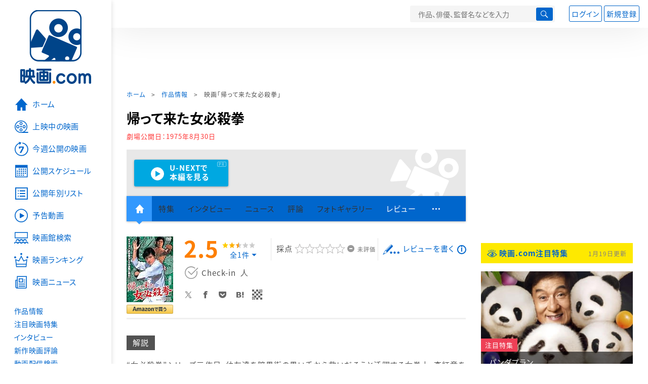

--- FILE ---
content_type: text/html; charset=utf-8
request_url: https://eiga.com/movie/35465/
body_size: 22155
content:
<!DOCTYPE html> <html lang="ja"> <head> <!-- Google Tag Manager --> <script>(function(w,d,s,l,i){w[l]=w[l]||[];w[l].push({'gtm.start':new Date().getTime(),event:'gtm.js'});var f=d.getElementsByTagName(s)[0],j=d.createElement(s),dl=l!='dataLayer'?'&l='+l:'';j.async=true;j.src='https://www.googletagmanager.com/gtm.js?id='+i+dl;f.parentNode.insertBefore(j,f);})(window,document,'script','dataLayer','GTM-K5447T4');</script> <!-- End Google Tag Manager --> <!-- Microsoft Clarity --> <script type="text/javascript">(function(c,l,a,r,i,t,y){c[a]=c[a]||function(){(c[a].q=c[a].q||[]).push(arguments)};t=l.createElement(r);t.async=1;t.src="https://www.clarity.ms/tag/ujn6r4xvs6";y=l.getElementsByTagName(r)[0];y.parentNode.insertBefore(t,y);})(window,document,"clarity","script","ujn6r4xvs6");</script> <!-- End Microsoft Clarity --> <script>(function(){const params_ga4={"page_group":"eiga_movie","page_class":"eiga_movie_detail","title":"帰って来た女必殺拳","country":"日本","source":"U-NEXT","live_anime":"実写"};params_ga4.login_status=/(?:^|;\s*)eg_a=(?:[^;]+)/.test(document.cookie);const match=document.cookie.match(/(?:^|;\s*)eg_uid_ga4=([^;]*)/);if(match)params_ga4.userid=match[1];(window.dataLayer=window.dataLayer||[]).push(params_ga4);})();</script> <meta http-equiv="x-ua-compatible" content="ie=edge"/> <meta name="viewport" content="width=1060"/> <meta charset="utf-8"/> <title>帰って来た女必殺拳 : 作品情報・キャスト・あらすじ - 映画.com</title> <meta name="description" content="帰って来た女必殺拳の作品情報。上映スケジュール、キャスト、あらすじ、映画レビュー、予告動画。“女必殺拳”シリーズ三作目。幼友達を暗黒街の黒い手から救いだそうと活躍する女拳士・李紅竜を描いたアクション映画。脚..." /> <meta name="keywords" content="帰って来た女必殺拳,情報,映画" /> <meta name="twitter:card" content="summary_large_image" /> <meta name="twitter:site" content="@eigacom" /> <meta name="twitter:title" content="帰って来た女必殺拳 : 作品情報・キャスト・あらすじ" /> <meta name="twitter:description" content="帰って来た女必殺拳の作品情報。上映スケジュール、キャスト、あらすじ、映画レビュー、予告動画。“女必殺拳”シリーズ三作目。幼友達を暗黒街の黒い手から救いだそうと活躍する女拳士・李紅竜を描いたアクション映画。脚..." /> <meta name="twitter:image" content="https://media.eiga.com/images/movie/noimg.png" /> <meta property="og:locale" content="ja_JP" /> <meta property="og:title" content="帰って来た女必殺拳 : 作品情報・キャスト・あらすじ - 映画.com" /> <meta property="og:type" content="article" /> <meta property="og:url" content="https://eiga.com/movie/35465/" /> <meta property="og:image" content="https://media.eiga.com/images/movie/noimg.png" /> <meta property="og:description" content="帰って来た女必殺拳の作品情報。上映スケジュール、キャスト、あらすじ、映画レビュー、予告動画。“女必殺拳”シリーズ三作目。幼友達を暗黒街の黒い手から救いだそうと活躍する女拳士・李紅竜を描いたアクション映画。脚..." /> <meta property="og:site_name" content="映画.com" /> <meta property="fb:app_id" content="145954668916114" /> <meta name="url-validation" content="13111d521f19171b5151460d100c0c18" /> <link rel="canonical" href="https://eiga.com/movie/35465/" /> <link rel="alternate" href="android-app://com.eiga.app.android/eiga/movie/35465" /> <link rel="icon" type="image/x-icon" href="https://media.eiga.com/favicon.ico" /> <link rel="apple-touch-icon" type="image/png" href="https://media.eiga.com/apple-touch-icon.png" /> <link rel="search" type="application/opensearchdescription+xml" title="映画.com 検索" href="https://media.eiga.com/search_plugin.xml?1768800276" /> <script type="application/ld+json">[{"@context":"http://schema.org","@type":"Movie","name":"帰って来た女必殺拳","url":"https://eiga.com/movie/35465/","image":{"@type":"ImageObject"},"description":"“女必殺拳”シリーズ三作目。幼友達を暗黒街の黒い手から救いだそうと活躍する女拳士・李紅竜を描いたアクション映画。脚本は「華麗なる追跡」の金子武郎と掛札昌裕、監督は「けんか空手　極真拳」の山口和彦、撮影は「新幹線大爆破」の飯村雅彦がそれぞれ担当。","datePublished":"1975-08-30","director":[{"@type":"Person","name":"山口和彦","url":"https://eiga.com/person/74438/"}],"author":[],"actor":[{"@type":"Person","name":"志穂美悦子","url":"https://eiga.com/person/34187/"},{"@type":"Person","name":"川崎あかね","url":"https://eiga.com/person/25230/"},{"@type":"Person","name":"張美和"},{"@type":"Person","name":"ミッチーラブ","url":"https://eiga.com/person/71913/"},{"@type":"Person","name":"千葉治郎","url":"https://eiga.com/person/158293/"},{"@type":"Person","name":"山本麟一","url":"https://eiga.com/person/74866/"},{"@type":"Person","name":"石橋雅史","url":"https://eiga.com/person/16222/"},{"@type":"Person","name":"坂口正一","url":"https://eiga.com/person/159174/"},{"@type":"Person","name":"早川明心","url":"https://eiga.com/person/159175/"},{"@type":"Person","name":"原田力","url":"https://eiga.com/person/151072/"},{"@type":"Person","name":"日尾孝司","url":"https://eiga.com/person/151267/"},{"@type":"Person","name":"ベンケイ藤倉","url":"https://eiga.com/person/159176/"},{"@type":"Person","name":"倉田保昭","url":"https://eiga.com/person/27807/"}],"aggregateRating":{"@type":"AggregateRating","worstRating":0.5,"bestRating":5,"ratingValue":2.5,"reviewCount":1},"dateCreated":"2007-11-01T15:38:30\u002B09:00","dateModified":"2019-04-28T23:33:40\u002B09:00"},{"@context":"http://schema.org","@type":"BreadcrumbList","itemListElement":[{"@type":"ListItem","position":1,"name":"ホーム","item":"https://eiga.com/"},{"@type":"ListItem","position":2,"name":"作品情報","item":"https://eiga.com/movie/"},{"@type":"ListItem","position":3,"name":"映画「帰って来た女必殺拳」","item":"https://eiga.com/movie/35465/"}]},{"@context":"http://schema.org","@type":"WebSite","url":"https://eiga.com/","name":"映画.com"}]</script> <link rel="stylesheet" href="https://media.eiga.com/css/styles.css?1768800276" media="all" /> <link rel="stylesheet" href="https://media.eiga.com/css/slick.css?1768800276" media="all" /> <link rel="stylesheet" href="https://media.eiga.com/css/movie.css?1768800276" media="all" /> <style>.txt-block>.short:not(.text-expanded){display:-webkit-box;-webkit-line-clamp:5;-webkit-box-orient:vertical;overflow:hidden;}.txt-block>.short:not(.text-expanded)+a.read-more:before{content:"続きを読む";}</style> <script>(function(w,d,s,l,i){w[l]=w[l]||[];w[l].push({"gtm.start":new Date().getTime(),event:"gtm.js"});var f=d.getElementsByTagName(s)[0],j=d.createElement(s),dl=l!="dataLayer"?"&l="+l:"";j.async=true;j.src="https://www.googletagmanager.com/gtm.js?id="+i+dl;f.parentNode.insertBefore(j,f);})(window,document,"script","dataLayer","GTM-K5447T4");</script> <script>window.userLoggedIn=/(^|; *)eg_a=\w+/.test(document.cookie);!function(){var ua=navigator.userAgent;var b=ua&&/ByteLocale/.test(ua);if(b){var css=".adBox-a, #rect_ad, #rect_ad_footer, #container_bottom_overlay, #amazon_play_btn, #m-amazon_prime, #p-amazon_prime, #m-dvd, #p-dvd, #search-dvd, #homeCtsBox > .cmnBnrBox { display: none; }";var style=document.createElement("style");style.textContent=css;document.head.appendChild(style);window.disableGAM=true;}}();</script> <script data-more="true" data-async-reload="1">function renderAd(onScroll){!function(d,s,id){if(!d.getElementById(id)){var fjs=d.getElementsByTagName(s)[0],js=d.createElement(s);js.id=id;js.async=true;js.defer=true;js.src="https://get.s-onetag.com/f51201ae-7ba5-4ed4-a7eb-8c3e3f94ef8e/tag.min.js";fjs.parentNode.insertBefore(js,fjs);}}(document,"script","s-onetag-js");!function(d,s,id){if(!d.getElementById(id)){var fjs=d.getElementsByTagName(s)[0],js=d.createElement(s);js.id=id;js.async=true;js.src="https://micro.rubiconproject.com/prebid/dynamic/27947.js";fjs.parentNode.insertBefore(js,fjs);}}(document,"script","prebid-js");!function(d,s,id){if(!d.getElementById(id)){var fjs=d.getElementsByTagName(s)[0],js=d.createElement(s);js.id=id;js.async=true;js.src="https://securepubads.g.doubleclick.net/tag/js/gpt.js";fjs.parentNode.insertBefore(js,fjs);}}(document,"script","doubleclick-js");window.googletag=window.googletag||{cmd:[]};var gptAdSlots=[];var headerBiddingSlots=[];var nonHeaderBiddingSlots=[];window.pbjs=window.pbjs||{que:[]};var failSafeTimeout=3500;googletag.cmd.push(function(){googletag.destroySlots();gptAdSlots.push(googletag.defineOutOfPageSlot("/91154333/e-overlay/728x90",googletag.enums.OutOfPageFormat.BOTTOM_ANCHOR).addService(googletag.pubads()));gptAdSlots.push(googletag.defineSlot("/91154333/e-contents/1st_728x90",[[728,90]],"div-gpt-ad-e-contents-1st_728x90").addService(googletag.pubads()));gptAdSlots.push(googletag.defineSlot("/91154333/e-contents/1st_300x250",[[300,250],[336,280]],"div-gpt-ad-e-contents-1st_300x250").addService(googletag.pubads()));gptAdSlots.push(googletag.defineSlot("/91154333/e-contents/side_300x250",[[300,250],[336,280]],"div-gpt-ad-e-contents-side_300x250").addService(googletag.pubads()));gptAdSlots.push(googletag.defineSlot("/91154333/e-contents/left_300x250",[[300,250],[336,280]],"div-gpt-ad-e-contents-left_300x250").addService(googletag.pubads()));gptAdSlots.push(googletag.defineSlot("/91154333/e-contents/right_300x250",[[300,250],[336,280]],"div-gpt-ad-e-contents-right_300x250").addService(googletag.pubads()));gptAdSlots.push(googletag.defineSlot("/91154333/e-contents/footer_left_300x250",[[300,250],[336,280]],"div-gpt-ad-e-contents-footer_left_300x250").addService(googletag.pubads()));gptAdSlots.push(googletag.defineSlot("/91154333/e-contents/footer_right_300x250",[[300,250],[336,280]],"div-gpt-ad-e-contents-footer_right_300x250").addService(googletag.pubads()));gptAdSlots.push(googletag.defineSlot("/91154333/e-contents/footer_728x90",[[728,90]],"div-gpt-ad-e-contents-footer_728x90").addService(googletag.pubads()));gptAdSlots.push(googletag.defineOutOfPageSlot("/91154333/e-Web-Interstitials",googletag.enums.OutOfPageFormat.INTERSTITIAL).addService(googletag.pubads()));gptAdSlots.forEach(function(gptAdSlot){headerBiddingSlots.push(gptAdSlot);});googletag.pubads().disableInitialLoad();googletag.pubads().enableSingleRequest();googletag.enableServices();if(nonHeaderBiddingSlots.length>0){googletag.pubads().refresh(nonHeaderBiddingSlots);}});var slotMap=[{"divId":"gpt_unit_/91154333/e-overlay/728x90_0","name":"/91154333/e-overlay/728x90","sizes":[{"w":728,"h":90}]},{"divId":"div-gpt-ad-e-contents-1st_728x90","name":"/91154333/e-contents/1st_728x90","sizes":[{"w":728,"h":90}]},{"divId":"div-gpt-ad-e-contents-1st_300x250","name":"/91154333/e-contents/1st_300x250","sizes":[{"w":300,"h":250},{"w":336,"h":280}]},{"divId":"div-gpt-ad-e-contents-side_300x250","name":"/91154333/e-contents/side_300x250","sizes":[{"w":300,"h":250},{"w":336,"h":280}]},{"divId":"div-gpt-ad-e-contents-left_300x250","name":"/91154333/e-contents/left_300x250","sizes":[{"w":300,"h":250},{"w":336,"h":280}]},{"divId":"div-gpt-ad-e-contents-right_300x250","name":"/91154333/e-contents/right_300x250","sizes":[{"w":300,"h":250},{"w":336,"h":280}]},{"divId":"div-gpt-ad-e-contents-footer_left_300x250","name":"/91154333/e-contents/footer_left_300x250","sizes":[{"w":300,"h":250},{"w":336,"h":280}]},{"divId":"div-gpt-ad-e-contents-footer_right_300x250","name":"/91154333/e-contents/footer_right_300x250","sizes":[{"w":300,"h":250},{"w":336,"h":280}]},{"divId":"div-gpt-ad-e-contents-footer_728x90","name":"/91154333/e-contents/footer_728x90","sizes":[{"w":728,"h":90}]},{"divId":"gpt_unit_/91154333/e-Web-Interstitials_0","name":"/91154333/e-Web-Interstitials","sizes":[{"w":300,"h":250},{"w":336,"h":280},{"w":320,"h":480}]}];var sizeMappings={"gpt_unit_/91154333/e-overlay/728x90_0":[{"minViewPort":[0,0],"sizes":[[728,90]]}]};fetchHeaderBids().then((results)=>{googletag.cmd.push(()=>{const divIdsToRefresh=Array.isArray(results)&&results.length?results:slotMap.map((slot)=>slot.divId);const slotsToRefresh=googletag.pubads().getSlots().filter((slot)=>divIdsToRefresh.includes(slot.getSlotElementId()));googletag.pubads().refresh(slotsToRefresh);});});function fetchHeaderBids(){const prebidPromise=new Promise((resolve)=>{pbjs.que.push(()=>{pbjs.rp.requestBids({slotMap:slotMap,sizeMappings:sizeMappings,callback:(_,__,auctionId)=>{googletag.cmd.push(function(){const adUnitCodes=(pbjs.rp.slotManager?pbjs.rp.slotManager.getSlotMapForAuctionId(auctionId):slotMap).map((slot)=>slot.divId);pbjs.setTargetingForGPTAsync(adUnitCodes);return resolve(adUnitCodes);});}});});});return Promise.race([prebidPromise,new Promise((resolve)=>setTimeout(resolve,failSafeTimeout)),]);}}</script> <script data-async-reload="1">if(!window.disableGAM){renderAd();}</script> <script>!function(f,b,e,v,n,t,s){if(f.fbq)return;n=f.fbq=function(){n.callMethod?n.callMethod.apply(n,arguments):n.queue.push(arguments)};if(!f._fbq)f._fbq=n;n.push=n;n.loaded=!0;n.version="2.0";n.queue=[];t=b.createElement(e);t.async=!0;t.src=v;s=b.getElementsByTagName(e)[0];s.parentNode.insertBefore(t,s)}(window,document,"script","//connect.facebook.net/en_US/fbevents.js");fbq("init","514773288703492");fbq("track","PageView");</script> <noscript><img style="display:none;" src="https://www.facebook.com/tr?id=514773288703492&amp;ev=PageView&amp;noscript=1" width="1" height="1" loading="lazy" alt="" /></noscript> <script>!function(e,t,n,s,u,a){e.twq||(s=e.twq=function(){s.exe?s.exe.apply(s,arguments):s.queue.push(arguments);},s.version="1.1",s.queue=[],u=t.createElement(n),u.async=!0,u.src="//static.ads-twitter.com/uwt.js",a=t.getElementsByTagName(n)[0],a.parentNode.insertBefore(u,a))}(window,document,"script");twq("init","o0isk");twq("track","PageView");</script> <script async src="https://s.yimg.jp/images/listing/tool/cv/ytag.js"></script> <script>window.yjDataLayer=window.yjDataLayer||[];function ytag(){yjDataLayer.push(arguments);}ytag({"type":"ycl_cookie"});ytag({"type":"ycl_cookie_extended"});</script> </head> <body id="page-top" spellcheck="false"> <noscript><iframe src="https://www.googletagmanager.com/ns.html?id=GTM-K5447T4" height="0" width="0" style="display:none;visibility:hidden;"></iframe></noscript> <div class="all-site-wrapper"> <div class="page-wrapper" id="document_brzags"> <header class="site-header"> <div class="header-main"> <div class="menu-open-btn"><span class="icon large hamburger"></span></div> <div class="head-logo"> <a href="/"><img alt="映画のことなら映画.com" src="https://media.eiga.com/images/assets/logo_header.png" width="152" height="31" loading="lazy" /></a> </div> <nav class="head-nav"> <ul> <li><a href="/movie/"><span class="icon large movie">作品</span></a></li> <li><a href="/theater/"><span class="icon large theater">映画館</span></a></li> <li><a href="/news/"><span class="icon large news">ニュース</span></a></li> </ul> </nav> <div class="head-search"> <div class="search-btn"><span class="icon search"></span></div> <div class="search-box"> <form action="/search/" accept-charset="UTF-8" method="get"> <input placeholder="作品、俳優、監督名などを入力" accesskey="t" type="text" name="t" id="t" /> <button type="submit" tabindex="0"><span class="icon search"></span></button> </form> </div> </div> <div class="head-account log-out"> <ul> <li><a class="btn small" data-google-interstitial="false" href="/login/" rel="nofollow">ログイン</a></li> <li><a class="btn small" data-remote="true" data-google-interstitial="false" href="/regist_user/" rel="nofollow">新規登録</a></li> </ul> </div> <script>if(window.userLoggedIn){document.querySelector(".head-account.log-out").classList.add("hidden");}</script> <div class="head-account log-in-notification hidden"> <div class="user-account-notification icon alert"> <span class="notice-number"></span> </div> <div class="mypage-info-notification"></div> </div> <div class="head-account log-in hidden"> <div class="user-account"> <img class="img-circle" width="36" src="https://media.eiga.com/images/profile/noimg/160.png" loading="lazy" alt="" /> <span class="notice-number"></span> </div> <div class="mypage-info"> <div class="mypage-link"> <a class="link" href="/mypage/" rel="nofollow">Myページ</a> <a class="btn" href="/login/logout/" rel="nofollow">ログアウト</a> </div> </div> </div> </div> <div class="header-banner"> <div id="div-gpt-ad-e-contents-1st_728x90" style="height:90px;"></div> </div> </header> <main> <div class="content-container"> <div class="content-main"> <div class="breadcrumb"><a href="/">ホーム</a> &gt; <a href="/movie/">作品情報</a> &gt; <strong>映画「帰って来た女必殺拳」</strong></div> <article> <h1 class="page-title">帰って来た女必殺拳</h1> <p class="date-published"> 劇場公開日：<strong>1975年8月30日</strong> </p> <div class="hero-img not-size"> <div class="movie-primary-btn"> <ul> <li><a data-code="SID0022640" id="top_video_link" class="btn unext" target="_blank" href="https://www.video.unext.jp/title/SID0022640/c_txt=b?rid=SID0022640&amp;utm_medium=a_n&amp;utm_campaign=a_n&amp;utm_content=SID0022640&amp;cid=D31962&amp;utm_source=eigacom&amp;adid=XXX&amp;utm_term=35465_top"><span><span>U-NEXTで</span><br>本編を見る</span></a><span class="pr">PR</span></li> </ul> </div> <img src="https://media.eiga.com/images/assets/no_hero_image.png" loading="lazy" alt="" /> </div> <nav class="nav-basic"> <ul class="primary"> <li class="active"><a class="icon home" href="/movie/35465/"><span>作品トップ</span></a></li> <li><span data-google-interstitial="false">特集</span></li> <li><span>インタビュー</span></li> <li><span>ニュース</span></li> <li><span>評論</span></li> <li><span>フォトギャラリー</span></li> <li><a href="/movie/35465/review/">レビュー</a></li> <li><span class="icon more"></span></li> </ul> <ul class="secondary"> <li><a href="/rental/q/?movie=35465" rel="nofollow">動画配信検索</a></li> <li><a href="/movie/35465/users/">Check-inユーザー</a></li> </ul> </nav> <div class="movie-information"> <div class="poster-img"> <a target="_blank" href="https://www.amazon.co.jp/%E5%B8%B0%E3%81%A3%E3%81%A6%E6%9D%A5%E3%81%9F%E5%A5%B3%E5%BF%85%E6%AE%BA%E6%8B%B3-DVD-%E5%BF%97%E7%A9%82%E7%BE%8E%E6%82%A6%E5%AD%90/dp/B00L8KP1BO%3FSubscriptionId%3DAKIAJGXNBB5I75E6I4EA%26tag%3Deigacom-movie-22%26linkCode%3Dxm2%26camp%3D2025%26creative%3D165953%26creativeASIN%3DB00L8KP1BO"> <img alt="ジャケ写" width="92" src="https://images-fe.ssl-images-amazon.com/images/I/61xf1OEmdvL._SX92_.jpg" loading="lazy" /> <a target="_blank" href="https://www.amazon.co.jp/%E5%B8%B0%E3%81%A3%E3%81%A6%E6%9D%A5%E3%81%9F%E5%A5%B3%E5%BF%85%E6%AE%BA%E6%8B%B3-DVD-%E5%BF%97%E7%A9%82%E7%BE%8E%E6%82%A6%E5%AD%90/dp/B00L8KP1BO%3FSubscriptionId%3DAKIAJGXNBB5I75E6I4EA%26tag%3Deigacom-movie-22%26linkCode%3Dxm2%26camp%3D2025%26creative%3D165953%26creativeASIN%3DB00L8KP1BO"><img alt="Amazonで買う" width="92" src="https://media.eiga.com/images/shared/buy_amazon.png" loading="lazy" /></a> </a> </div> <div class="movie-information-inner"> <div class="review-tool"> <div class="review-tool-inner"> <a class="review-average" href="/movie/35465/review/"> <span class="rating-star small val25">2.5</span><span class="total-number icon-after arrowopen">全<span class="all-reviews-link">1</span>件</span> </a> <div class="histogram"> <div class="r5"><span><span style="width:0%;"></span></span>0%</div> <div class="r4"><span><span style="width:0%;"></span></span>0%</div> <div class="r3"><span><span style="width:100%;"></span></span>100%</div> <div class="r2"><span><span style="width:0%;"></span></span>0%</div> <div class="r1"><span><span style="width:0%;"></span></span>0%</div> </div> </div> <div class="review-tool-inner review-score"> <form action="/movie/35465/rating/" accept-charset="UTF-8" data-remote="true" method="post" autocomplete="off"> 採点<span class="score-star" data-param="rating" data-submit="true"></span> <span class="score-val no-score"> 未評価 </span> <input type="submit" name="commit" value="" /> </form> </div> <div class="review-tool-inner"> <a class="icon xlarge revue" data-remote="true" data-google-interstitial="false" href="/movie/35465/review/form/" rel="nofollow">レビューを書く</a> <span class="guidline"> <a target="_blank" href="/info/review_guideline/">レビューガイドライン</a> </span> </div> </div> <div class="popular-tool"> <form id="check_in_form_35465" data-analytics-linkclick-ga4="{&quot;page_group&quot;:&quot;eiga_movie&quot;,&quot;page_class&quot;:&quot;onclick_eiga_movie_detail_checkin&quot;,&quot;title&quot;:&quot;帰って来た女必殺拳&quot;}" data-remote="true" action="/movie/35465/checkin/" accept-charset="UTF-8" method="post" autocomplete="off"> <input value="https://eiga.com/movie/35465/?click_id=35465" autocomplete="off" type="hidden" name="return_to" id="return_to" /> <label class= "checkin-lbl"> <input type="submit" name="commit" value="" class="checkin-btn" /> <p>Check-in<span class="checkin-count"></span></p> </label> </form> </div> <div class="sns-link"> <a class="icon sns-twitter twitter" rel="nofollow" target="_blank" href="https://x.com/intent/tweet?text=%E5%B8%B0%E3%81%A3%E3%81%A6%E6%9D%A5%E3%81%9F%E5%A5%B3%E5%BF%85%E6%AE%BA%E6%8B%B3%0A&amp;url=https%3A%2F%2Feiga.com%2Fl%2FFna8">X</a> <a class="icon sns-facebook facebook" rel="nofollow" target="_blank" href="https://www.facebook.com/dialog/share?app_id=145954668916114&amp;href=https%3A%2F%2Feiga.com%2Fmovie%2F35465%2F">Facebook</a> <a class="icon sns-pocket pocket" rel="nofollow" target="_blank" href="https://getpocket.com/edit?url=https%3A%2F%2Feiga.com%2Fmovie%2F35465%2F">Pocket</a> <a class="icon sns-hatena hatena" rel="nofollow" target="_blank" href="https://b.hatena.ne.jp/add?mode=confirm&amp;url=https%3A%2F%2Feiga.com%2Fmovie%2F35465%2F">Hatena</a> <a title="QRコードをダウンロードする" rel="nofollow" class="icon QR" href="#">QRコード</a> </div> </div> </div> <div class="movie-details"> <section class="txt-block"> <h2 class="title-square"> 解説 </h2> <p>“女必殺拳”シリーズ三作目。幼友達を暗黒街の黒い手から救いだそうと活躍する女拳士・李紅竜を描いたアクション映画。脚本は「華麗なる追跡」の金子武郎と掛札昌裕、監督は「けんか空手　極真拳」の山口和彦、撮影は「新幹線大爆破」の飯村雅彦がそれぞれ担当。</p> <p class="data"> 1975年製作／77分／日本<br/>配給：東映<br/>劇場公開日：1975年8月30日 </p> </section> <div class="vod-guid"> <a href="/movie/35465/vods/">配信で「帰って来た女必殺拳」を見る</a> </div> <section id="movie-story" class="txt-block"> <h2 class="title-square">あらすじ</h2> <p class="story-txt">香港の裏町。李紅竜は香港警察刑事の湘徳輝と待ち合せをしていた。湘の従妹で、紅竜の幼友達でもある秀麗が一カ月前から行方不明になっており、湘は紅竜に捜査協力を頼もうとしていたのだ。しかし、紅竜が湘と会った時、湘は何者かに刺され、横浜にいるスージーという女が秀麗の手掛りを握っていることを言い残して死んだ。翌日、紅竜は秀麗の6歳になる娘梨花を伴ない横浜へ向かった。横浜に着いた紅竜は、暗黒街のボス・王龍明の配下達に襲われたが、突然、紅竜の空手仲間である片平百合子が現われ、紅竜の必殺拳も炸裂し、男達は退散した。それから紅竜は、秀麗の妹・麗花に梨花をあずけて、スージーを捜し求め、とあるバーで見つけ出した。スージーの話によると、スージーと秀麗は香港のバイヤーに騙されて王龍明に売られ、美人の秀麗は王の情婦にさせられてしまったのだった。だが、間もなくスージーは王の配下によって殺されてしまった。一方、紅竜が武道の達人であると知った王は、各国から呼び寄せた四天王の蛇倉、シンシン、采、黒崎に紅竜を殺すように命じた。数日後、紅竜は、秀麗の事を知っている人を見つけたので、伊勢崎町まで来るように、との麗花の置手紙を見つけ、約束の場所に向かった。ところが、待ち受けていたのはシンシンと采だった。激しい死闘の末、紅竜は見事、シンシンと采を倒した。その後、麗花に不信を抱いた紅竜は、彼女を尾行し、彼女が王の邸宅に入って行くのを見た。麗花は麻薬患者にさせられ王の命令を受けていたのだった。紅竜は王の邸宅に潜り込んだ。すると、麗花は王の配下に麻薬を射たれており、また別の部屋では、秀麗が王の変態行為で責められていた。突然、蛇倉の手刀が紅竜を襲った。対決する紅竜と蛇倉、王の配下達。しかし、黒崎は王の余りにも悪辣なやり口に反抗し、紅竜に加勢。また百合子も現われ、凄まじい武道家同士の死闘の末、見事に王一味を壊滅させるのだった。</p> <div class="open-btn"><span class="icon-after arrowopen">全文を読む（<span class="color-netabare">ネタバレ</span>を含む場合あり）</span></div> </section> <section id="staff-cast"> <h2 class="title-square">スタッフ・キャスト</h2> <div class="row"> <div class="col-s-6"> <dl class="movie-staff"> <dt>監督</dt> <dd> <a href="/person/74438/"><span>山口和彦</span></a> </dd> <dt>脚本</dt> <dd><a href="/person/24514/">金子武郎</a></dd> <dd><a href="/person/23913/">掛札昌裕</a></dd> <dt>企画</dt> <dd><a href="/person/158168/">吉峰甲子夫</a></dd> <dt>撮影</dt> <dd><a href="/person/152919/">飯村雅彦</a></dd> <dt>美術</dt> <dd><a href="/person/152920/">北川弘</a></dd> <dt>音楽</dt> <dd><a href="/person/25849/">菊池俊輔</a></dd> <dt>録音</dt> <dd><a href="/person/151622/">宗方弘好</a></dd> <dt>照明</dt> <dd><a href="/person/151966/">梅谷茂</a></dd> <dt>編集</dt> <dd><a href="/person/158734/">鈴木宏始</a></dd> <dt>助監督</dt> <dd><a href="/person/151635/">深町秀煕</a></dd> <dt>スチール</dt> <dd><a href="/person/155020/">遠藤努</a></dd> </dl> </div> <div class="col-s-6"> <ul class="movie-cast"> <li> <a class="person" href="/person/34187/"> <img width="54" alt="" src="https://media.eiga.com/images/person/noimg/160.png" loading="lazy" /><p><small>李紅竜</small><span>志穂美悦子</span></p> </a> </li> <li> <a class="person" href="/person/25230/"> <img width="54" alt="" src="https://media.eiga.com/images/person/noimg/160.png" loading="lazy" /><p><small>秀麗</small><span>川崎あかね</span></p> </a> </li> <li> <span class="person"> <img width="54" alt="" src="https://media.eiga.com/images/person/noimg/160.png" loading="lazy" /><p><small>麗花</small><span>張美和</span></p> </span> </li> <li> <a class="person" href="/person/71913/"> <img width="54" alt="" src="https://media.eiga.com/images/person/noimg/160.png" loading="lazy" /><p><small>片平百合子</small><span>ミッチーラブ</span></p> </a> </li> <li> <a class="person" href="/person/158293/"> <img width="54" alt="" src="https://media.eiga.com/images/person/noimg/160.png" loading="lazy" /><p><small>湘徳輝</small><span>千葉治郎</span></p> </a> </li> <li> <a class="person" href="/person/74866/"> <img width="54" alt="" src="https://media.eiga.com/images/person/noimg/160.png" loading="lazy" /><p><small>王龍明</small><span>山本麟一</span></p> </a> </li> <li> <a class="person" href="/person/16222/"> <img width="54" alt="" src="https://media.eiga.com/images/person/noimg/160.png" loading="lazy" /><p><small>蛇倉</small><span>石橋雅史</span></p> </a> </li> <li> <a class="person" href="/person/159174/"> <img width="54" alt="" src="https://media.eiga.com/images/person/noimg/160.png" loading="lazy" /><p><small>シンシン</small><span>坂口正一</span></p> </a> </li> <li> <a class="person" href="/person/159175/"> <img width="54" alt="" src="https://media.eiga.com/images/person/noimg/160.png" loading="lazy" /><p><small>采</small><span>早川明心</span></p> </a> </li> <li> <a class="person" href="/person/151072/"> <img width="54" alt="" src="https://media.eiga.com/images/person/noimg/160.png" loading="lazy" /><p><small>鮫洲</small><span>原田力</span></p> </a> </li> <li> <a class="person" href="/person/151267/"> <img width="54" alt="" src="https://media.eiga.com/images/person/noimg/160.png" loading="lazy" /><p><small>不破</small><span>日尾孝司</span></p> </a> </li> <li> <a class="person" href="/person/159176/"> <img width="54" alt="" src="https://media.eiga.com/images/person/noimg/160.png" loading="lazy" /><p><small>テムジン</small><span>ベンケイ藤倉</span></p> </a> </li> <li> <a class="person" href="/person/27807/"> <img width="54" alt="" src="https://media.eiga.com/images/person/27807/80x.jpg" loading="lazy" /><p><small>黒崎剛</small><span>倉田保昭</span></p> </a> </li> </ul> </div> </div> <div class="open-btn"><span class="icon-after arrowopen">全てのスタッフ・キャストを見る</span></div> </section> </div> </article> <div class="area-unext" style="margin: 50px 0px;"> <section id="u_next"> <div class="poweredby"> <div> <p class="title-xlarge"><span>帰って来た女必殺拳</span> の関連作を観る</p> </div> </div> <div class="slide-menu slide-5"> <a data-code="SID0080145" style="white-space:normal;" target="_blank" href="https://www.video.unext.jp/title/SID0080145/c_txt=b?rid=SID0080145&amp;utm_medium=a_n&amp;utm_campaign=a_n&amp;utm_content=SID0080145&amp;cid=D31962&amp;utm_source=eigacom&amp;adid=XXX&amp;utm_term=35465_related"> <img width="140" alt="妖怪大戦争（1968）" src="https://media.eiga.com/images/movie/70644/photo/ac6c95fbdf0ce3de/160.jpg" loading="lazy" /> 妖怪大戦争<br> </a> <a data-code="SID0058645" style="white-space:normal;" target="_blank" href="https://www.video.unext.jp/title/SID0058645/c_txt=b?rid=SID0058645&amp;utm_medium=a_n&amp;utm_campaign=a_n&amp;utm_content=SID0058645&amp;cid=D31962&amp;utm_source=eigacom&amp;adid=XXX&amp;utm_term=35465_related"> <img width="140" alt="ビッグ・マグナム 黒岩先生" src="https://media.eiga.com/images/movie/39000/photo/fbf6b28f6332be2e/160.jpg" loading="lazy" /> ビッグ・マグナム黒岩先生<br> </a> <a data-code="SID0096409" style="white-space:normal;" target="_blank" href="https://www.video.unext.jp/title/SID0096409/c_txt=b?rid=SID0096409&amp;utm_medium=a_n&amp;utm_campaign=a_n&amp;utm_content=SID0096409&amp;cid=D31962&amp;utm_source=eigacom&amp;adid=XXX&amp;utm_term=35465_related"> <img width="140" alt="菩提樹 リンデンバウム" src="https://media.eiga.com/images/movie/39419/photo/02ee0143bb84a4e8/160.jpg" loading="lazy" /> 菩提樹　リンデンバウム<br> </a> <a data-code="SID0072511" style="white-space:normal;" target="_blank" href="https://www.video.unext.jp/title/SID0072511/c_txt=b?rid=SID0072511&amp;utm_medium=a_n&amp;utm_campaign=a_n&amp;utm_content=SID0072511&amp;cid=D31962&amp;utm_source=eigacom&amp;adid=XXX&amp;utm_term=35465_related"> <img width="140" alt="トップガン マーヴェリック" src="https://media.eiga.com/images/movie/91554/photo/bd695b3eb37bf83a/160.jpg" loading="lazy" /> トップガン マーヴェリック<br> </a> <a data-code="SID0061982" style="white-space:normal;" target="_blank" href="https://www.video.unext.jp/title/SID0061982/c_txt=b?rid=SID0061982&amp;utm_medium=a_n&amp;utm_campaign=a_n&amp;utm_content=SID0061982&amp;cid=D31962&amp;utm_source=eigacom&amp;adid=XXX&amp;utm_term=35465_related"> <img width="140" alt="劇場版「鬼滅の刃」無限列車編" src="https://media.eiga.com/images/movie/91918/photo/1297afdd1670d643/160.jpg" loading="lazy" /> 「鬼滅の刃」無限列車編<br> </a> <a data-code="SID0037535" style="white-space:normal;" target="_blank" href="https://www.video.unext.jp/title/SID0037535/c_txt=b?rid=SID0037535&amp;utm_medium=a_n&amp;utm_campaign=a_n&amp;utm_content=SID0037535&amp;cid=D31962&amp;utm_source=eigacom&amp;adid=XXX&amp;utm_term=35465_related"> <img width="140" alt="ジュラシック・ワールド 炎の王国" src="https://media.eiga.com/images/movie/86390/photo/06eb6332d7b255b5/160.jpg" loading="lazy" /> ジュラシック・ワールド/炎の王国<br> </a> <a data-code="SID0043211" style="white-space:normal;" target="_blank" href="https://www.video.unext.jp/title/SID0043211/c_txt=b?rid=SID0043211&amp;utm_medium=a_n&amp;utm_campaign=a_n&amp;utm_content=SID0043211&amp;cid=D31962&amp;utm_source=eigacom&amp;adid=XXX&amp;utm_term=35465_related"> <img width="140" alt="スパイダーマン ファー・フロム・ホーム" src="https://media.eiga.com/images/movie/89601/photo/260ab661365110d4/160.jpg" loading="lazy" /> スパイダーマン：ファー・フロム・ホーム<br> </a> <a data-code="SID0021135" style="white-space:normal;" target="_blank" href="https://www.video.unext.jp/title/SID0021135/c_txt=b?rid=SID0021135&amp;utm_medium=a_n&amp;utm_campaign=a_n&amp;utm_content=SID0021135&amp;cid=D31962&amp;utm_source=eigacom&amp;adid=XXX&amp;utm_term=35465_related"> <img width="140" alt="ジュラシック・ワールド" src="https://media.eiga.com/images/movie/79542/poster2/200.jpg" loading="lazy" /> ジュラシック・ワールド<br> </a> <a data-code="SID0037328" style="white-space:normal;" target="_blank" href="https://www.video.unext.jp/title/SID0037328/c_txt=b?rid=SID0037328&amp;utm_medium=a_n&amp;utm_campaign=a_n&amp;utm_content=SID0037328&amp;cid=D31962&amp;utm_source=eigacom&amp;adid=XXX&amp;utm_term=35465_related"> <img width="140" alt="ミッション：インポッシブル フォールアウト" src="https://media.eiga.com/images/movie/87377/photo/2ad84449631bee6e/160.jpg" loading="lazy" /> ミッション：インポッシブル／フォールアウト<br> </a> <a data-code="SID0043028" style="white-space:normal;" target="_blank" href="https://www.video.unext.jp/title/SID0043028/c_txt=a?rid=SID0043028&amp;utm_medium=a_n&amp;utm_campaign=a_n&amp;utm_content=SID0043028&amp;cid=D31962&amp;utm_source=eigacom&amp;adid=XXX&amp;utm_term=35465_related"> <img width="140" alt="キングダム" src="https://media.eiga.com/images/movie/89983/photo/9220704ae7f06e32/160.jpg" loading="lazy" /> キングダム<br> </a> </div> <p class="powered unext"> <a target="_blank" href="https://video.unext.jp/introduction?adid=XXX&amp;utm_medium=a_n&amp;utm_campaign=a_n&amp;cid=D31962&amp;utm_source=eigacom&amp;rid=EG00001"> <img alt="powered by U-NEXT" src="https://media.eiga.com/images/movie/U-NEXT-logo.png" loading="lazy" /> </a> </p> </section> </div> <div class="row ad-box" style="margin:40px -10px;justify-content:space-around;"> <div id="div-gpt-ad-e-contents-left_300x250" style="height:280px;"></div> <div id="div-gpt-ad-e-contents-right_300x250" style="height:280px;"></div> </div> <section> <h2 class="title-xlarge"><a class="icon-after arrowhead" href="/movie/35465/review/">映画レビュー</a></h2> <nav class="nav-basic nav-review"> <ul class="nav-tab line"> <li class="active"><span>すべて</span></li> <li><a href="/movie/35465/review/nospoiler/">ネタバレなし</a></li> <li><a href="/movie/35465/review/spoiler/">ネタバレ</a></li> </ul> <form class="review-sort"> <div class="list-switch"> <span class="title">並び替え</span> <label class="custom-select-btn"> <select onchange="top.location.href=value"> <option value="/movie/35465/review/" selected="selected">標準</option> <option value="/movie/35465/review/all-rating/">評価の高い順</option> <option value="/movie/35465/review/all-rating-a/">評価の低い順</option> <option value="/movie/35465/review/all-empathy/">共感した！の多い順</option> </select> </label> </div> </form> </nav> <div class="review-tool clear-both-box"> <div class="review-tool-inner"> <a title="平均評価" class="review-average" href="/movie/35465/review/"> <span class="rating-star small val25">2.5</span><span class="total-number"><span class="all-reviews-link">全1件</span></span> </a> </div> <div class="review-tool-inner review-score"> <form data-remote="true" action="/movie/35465/rating/" accept-charset="UTF-8" method="post" autocomplete="off"> 採点する<span class="score-star" data-param="rating" data-submit="true"></span> <span class="score-val no-score"> 未評価 </span> <input type="submit" name="commit" value="" /> </form> </div> <div class="review-tool-inner"> <a class="icon xlarge revue" data-remote="true" data-google-interstitial="false" href="/movie/35465/review/form/" rel="nofollow">レビューを書く</a> <span class="guidline"> <a target="_blank" href="/info/review_guideline/">レビューガイドライン</a> </span> </div> </div> <div class="movie-review-list"> <div class="user-review" data-review-user="181798"> <div class="user-review-inner"> <h3 class="review-title"> <span class="rating-star val25">2.5</span> <a href="/movie/35465/review/02070148/">「お前がよく知ってるはずだ！」</a> </h3> <div class="review-data"> <div class="user"> <a class="user-name" href="/user/181798/" rel="nofollow">colt45SAA</a><span class="user-name-title">さん</span> <a class="follow-btn hidden" data-remote="true" data-method="post" data-google-interstitial="false" href="/user/181798/follow/" rel="nofollow">フォロー</a> </div> <div class="time">2019年4月28日</div> <div class="post-device">PCから投稿</div> <div class="watch-methods">鑑賞方法：DVD/BD</div> <div class="movie-impresses"> <p class="impresses face06"><span>単純</span></p><p class="impresses face07"><span>興奮</span></p> </div> <div class="edit"> <a href="/movie/35465/review/form/" rel="nofollow">編集</a> </div> </div> <div class="pulldown violation-report margin-top24" data-review-user="181798"> <label class="icon more"> <input type="checkbox"> <ul> <li> <span class="icon block"></span> <a class="block-btn" data-review-user="181798" data-review-nickname="colt45SAA" data-remote="true" data-method="post" data-google-interstitial="false" href="/user/181798/block/" rel="nofollow"> <span>このユーザーを</span><span class="toggle-text">ブロックする</span> </a> </li> <li> <span class="icon flag"></span> <a href="/help/contact/?report_target=2070148&amp;report_type=eiga_review" rel="nofollow">このレビューを報告する</a> </li> </ul> </label> </div> <div class="txt-block"> <p class="short">志穂美悦子演じる「紅龍」シリーズ第三弾。<br/>三作目だとパターン化された感じで、セリフまで前作の使い回しが目立つ。「裏切ったらどうなるか、お前が一番よく知っているはず」このセリフ前作でも出てきた気がする。<br/>ただ、悦ちゃんのアクションは脂が乗ってる気がする。<br/>「キカイダー01」のビジンダーを子供の頃見て、大人になって今作に出会う。<br/>なんだか因縁めいた感じ。</p><a href="#"></a> </div> <div class="review-reaction"> <div class="comment"> <a class="icon fukidashi" data-remote="true" data-google-interstitial="false" href="/movie/35465/review/02070148/comment/" rel="nofollow">コメントする</a> <span>（0件）</span> </div> <div class="empathy"> <a data-method="post" data-remote="true" class="icon heart" id="review_2070148_vote" data-google-interstitial="false" href="/movie/35465/review/02070148/vote/" rel="nofollow">共感した！</a> <span>（<strong id="review_2070148_votecnt">0</strong>件）</span> </div> </div> <div class="review-bookmarks"> <ul class="bookmarks"> <li> <a href="https://x.com/share" class="twitter-share-button twitter-share-button-rendered twitter-tweet-button" data-url="https://eiga.com/movie/35465/review/02070148/" data-counturl="https://eiga.com/movie/35465/review/02070148/" data-text="colt45SAAさんの映画「帰って来た女必殺拳」レビュー（感想・評価）をシェア　☆2.5 #映画" data-count="horizontal" data-lang="ja" rel="nofollow">Xでつぶやく</a> </li> <li class="facebook"><a href="http://www.facebook.com/share.php?u=https%3A%2F%2Feiga.com%2Fmovie%2F35465%2Freview%2F02070148%2F" target="_blank" rel="nofollow">シェア</a></li> </ul> </div> </div> <div class="review-user"> <a href="/user/181798/" rel="nofollow"><img class="img-circle" alt="colt45SAA" src="/dbimages/profile/181798/76e7c99276aa2a573992749c679fe356.jpg" width="68" height="68" loading="lazy" /></a> </div> </div> <div class="popup" id="unblock-popup"> <div class="popup-inner"> <div class="close-btn"></div> <div class="block-wrap"> <p><span class="nickname"></span>さんのブロックを解除しますか？</p> <div> <a href="" class="execute-btn">解除する</a> <a href="" class="cancel-btn">キャンセル</a> </div> </div> </div> <div class="black-background"></div> </div> <div class="popup" id="block-popup"> <div class="popup-inner"> <div class="close-btn"></div> <div class="block-wrap"> <p><span class="nickname"></span>さんをブロック</p> <div> <p>ブロックすると下記の制限がかかります。</p> <ul> <li>・お互いのアカウントをフォロー出来なくなります。</li> <li>・お互いのレビュー、コメント、共感した！、Check-in情報を見ることが出来なくなります。</li> <li>・過去のあなたのレビューに対する<span class="nickname"></span>さんのコメント、共感した！が表示されなくなります。</li> <li>※あなたがブロックしたことは相手側に通知されません。</li> </ul> </div> <div> <a href="" class="execute-btn">ブロックする</a> <a href="" class="cancel-btn">キャンセル</a> </div> </div> </div> <div class="black-background"></div> </div> </div> <div class="clear-both-box all-reviews-link"> <a class="btn" href="/movie/35465/review/"><span class="icon arrow">すべての映画レビューを見る（全1件）</span></a> </div> </section> <div class="row ad-box" style="margin:40px -10px;justify-content:space-around;"> <div id="div-gpt-ad-e-contents-footer_left_300x250" style="height:280px;"></div> <div id="div-gpt-ad-e-contents-footer_right_300x250" style="height:280px;"></div> </div> <div id="yads_listing"></div> <script>window.yads_ad_ds="58476_279869";window.yads_parent_element="yads_listing";</script> <script src="https://yads.c.yimg.jp/js/yads.js"></script> </div> <aside class="content-aside"> <div class="side-item"> <div id="div-gpt-ad-e-contents-1st_300x250" style="height:280px;"></div> <div class="aside-box special"> <div class="title-wrapper"> <h2 class="title"> <a class="icon eye" data-google-interstitial="false" href="/special/">映画.com注目特集</a> </h2> <small class="time">1月19日更新</small> </div> <div class="special-box bigger-link" data-shuffle="aside-features-2"> <div class="img"> <img alt="パンダプランの注目特集" loading="eager" src="https://media.eiga.com/images/top_news/5658/6fddcd4472e3cb7b/320.jpg" /> <div> <span class="category-tag special">注目特集</span> <a class="title" data-google-interstitial="false" href="https://eiga.com/l/zn337">パンダプラン</a> </div> </div> <p class="txt">【ジャッキー・チェンだよ全員集合!!】日本公開100本目　ワクワクして観たら頭空っぽめちゃ楽しかった!!</p> <small class="present">提供：ツイン</small> </div> <div class="special-box bigger-link" data-shuffle="aside-features-2"> <div class="img"> <img alt="神の雫 Drops of Godの注目特集" loading="eager" src="https://media.eiga.com/images/top_news/5659/246847347a57f3fc/320.jpg" /> <div> <span class="category-tag special">注目特集</span> <a class="title" data-google-interstitial="false" href="https://eiga.com/l/1pRRO">神の雫 Drops of God</a> </div> </div> <p class="txt">【辛口批評家100％高評価＆世界最高峰の“絶品”】“知る人ぞ知る名作”ご紹介します。</p> <small class="present">提供：Hulu Japan</small> </div> <div class="special-box bigger-link" data-shuffle="aside-features-3"> <div class="img"> <img alt="配信を待つな！劇場で観ないと後悔するの注目特集" loading="eager" src="https://media.eiga.com/images/top_news/5655/5b8223e0a47aa2d4/320.jpg" /> <div> <span class="category-tag special">注目特集</span> <a class="title" data-google-interstitial="false" href="https://eiga.com/l/zo1fz">配信を待つな！劇場で観ないと後悔する</a> </div> </div> <p class="txt">【人間の脳をハッキング“レベルの違う”究極音響体感】戦場に放り込まれたと錯覚する没頭がすごすぎた</p> <small class="present">提供：ハピネットファントム・スタジオ</small> </div> <div class="special-box bigger-link" data-shuffle="aside-features-3"> <div class="img"> <img alt="なんだこの“めちゃ面白そう”な映画は…!?の注目特集" loading="eager" src="https://media.eiga.com/images/top_news/5652/3948125d96a92d68/320.jpg" /> <div> <span class="category-tag special">注目特集</span> <a class="title" data-google-interstitial="false" href="https://eiga.com/l/pvV4R">なんだこの“めちゃ面白そう”な映画は…!?</a> </div> </div> <p class="txt">【90分のリアルタイムリミット・アクションスリラー】SNSでも話題沸騰の驚愕×ド迫力注目作！</p> <small class="present">提供：ソニー・ピクチャーズエンタテインメント</small> </div> <div class="special-box bigger-link" data-shuffle="aside-features-3"> <div class="img"> <img alt="エグすんぎ…人の心はないんか…？の注目特集" loading="eager" src="https://media.eiga.com/images/top_news/5653/30f36b49c56d03a7/320.png" /> <div> <span class="category-tag special">注目特集</span> <a class="title" data-google-interstitial="false" href="https://eiga.com/l/qldYQ">エグすんぎ…人の心はないんか…？</a> </div> </div> <p class="txt">【とにかく早く語り合いたい】とにかく早く観て！　そして早く話そうよ…！</p> <small class="present">提供：ソニー・ピクチャーズエンタテインメント</small> </div> </div> <div class="aside-box special"> <div class="title-wrapper"> <h2 class="title">おすすめ情報</h2> </div> <div class="special-box bigger-link"> <div class="img"> <img alt="【話題の作品をチェック】海外ドラマ・国内ドラマ情報" width="300" src="https://media.eiga.com/images/navi_box/2228/a9cf22c39f019ad4.jpg" loading="lazy" /> </div> <p class="txt"><a href="https://eiga.com/drama/?cid=eigacom_rightcolumn_unit">【話題の作品をチェック】海外ドラマ・国内ドラマ情報</a></p> </div> </div> <div class="aside-box"> <h2 class="title">特別企画</h2> <a class="link-card" target="_blank" href="https://eiga.com/alltime-best/"> <img src="https://media.eiga.com/images/navi_box/460/0a6f10f58dcff408.jpg" loading="lazy" alt="" /> <p>映画.comが厳選した名作映画セレクション！</p> </a> <a class="link-card" target="_blank" href="https://eiga.com/eiga-app/"> <img src="https://media.eiga.com/images/navi_box/201/ed89682ec3162bcb.jpg" loading="lazy" alt="" /> <p>見たい映画がすぐ見つかる「映画.com」アプリ</p> </a> </div> <div class="aside-box"> <h2 class="title"><a class="icon ranking" href="/movie/ranking/" rel="nofollow">注目作品ランキング</a></h2> <ol class="ranking-list"> <li class="bigger-link"> <p class="rank-circle no1">1</p> <p class="txt"><a href="/movie/103934/">五十年目の俺たちの旅</a><small class="release">劇場公開日 2026年1月9日</small></p> <div class="img-thumb w88"><img alt="五十年目の俺たちの旅" src="https://media.eiga.com/images/movie/103934/photo/831abd8f9eb96fc2/160.jpg" loading="lazy" /></div> </li> <li class="bigger-link"> <p class="rank-circle no2">2</p> <p class="txt"><a href="/movie/103745/">ウォーフェア　戦地最前線</a><small class="release">劇場公開日 2026年1月16日</small></p> <div class="img-thumb w88"><img alt="ウォーフェア 戦地最前線" src="https://media.eiga.com/images/movie/103745/photo/973ef8916588a838/160.jpg" loading="lazy" /></div> </li> <li class="bigger-link"> <p class="rank-circle no3">3</p> <p class="txt"><a href="/movie/104557/">28年後... 白骨の神殿</a><small class="release">劇場公開日 2026年1月16日</small></p> <div class="img-thumb w88"><img alt="28年後... 白骨の神殿" src="https://media.eiga.com/images/movie/104557/photo/9fcdf6851d92ca1f/160.jpg" loading="lazy" /></div> </li> <li class="bigger-link"> <p class="rank-circle">4</p> <p class="txt"><a href="/movie/104538/">コート・スティーリング</a><small class="release">劇場公開日 2026年1月9日</small></p> <div class="img-thumb w88"><img alt="コート・スティーリング" src="https://media.eiga.com/images/movie/104538/photo/5126b3282500ca69/160.jpg" loading="lazy" /></div> </li> <li class="bigger-link"> <p class="rank-circle">5</p> <p class="txt"><a href="/movie/101370/">国宝</a><small class="release">劇場公開日 2025年6月6日</small></p> <div class="img-thumb w88"><img alt="国宝" src="https://media.eiga.com/images/movie/101370/photo/88eb3c7960258371/160.jpg" loading="lazy" /></div> </li> </ol> <a class="more icon arrow" href="/movie/ranking/" rel="nofollow">注目作品ランキングの続きを見る</a> </div> <div class="aside-box"> <h2 class="title"><a class="icon news" href="/news/ranking/">映画ニュースアクセスランキング</a></h2> <ul class="tab-btn"> <li><span id="ranking-today" class="btn small line02 active">昨日</span></li> <li><span id="ranking-week" class="btn small line02">先週</span></li> </ul> <ol class="ranking-list ranking-today"> <li class="bigger-link"> <p class="rank-circle no1">1</p> <p class="txt"><a href="/news/20260119/11/">第49回日本アカデミー賞優秀賞発表　「国宝」が最多12部門16の優秀賞＆新人俳優賞【受賞者・作品一覧】</a><small class="time">2026年1月19日 16:27</small></p> <div class="img-thumb w88"><img alt="第49回日本アカデミー賞優秀賞発表 「国宝」が最多12部門16の優秀賞＆新人俳優賞【受賞者・作品一覧】" src="https://media.eiga.com/images/buzz/123624/c4656ac436dd5a1c/160.jpg" loading="lazy" /></div> </li> <li class="bigger-link"> <p class="rank-circle no2">2</p> <p class="txt"><a href="/news/20260119/8/">「五十年目の俺たちの旅」が首位！「グランメゾン・パリ」「でっちあげ」等が再び上位に【映画.comアクセスランキング】</a><small class="time">2026年1月19日 14:00</small></p> <div class="img-thumb w88"><img alt="「五十年目の俺たちの旅」が首位！「グランメゾン・パリ」「でっちあげ」等が再び上位に【映画.comアクセスランキング】" src="https://media.eiga.com/images/buzz/123620/da1802f7770620ec/160.jpg" loading="lazy" /></div> </li> <li class="bigger-link"> <p class="rank-circle no3">3</p> <p class="txt"><a href="/news/20260119/1/">西畑大吾×福本莉子が主演＆初共演！　「時給三〇〇円の死神」26年秋公開決定【超特報＆ティザービジュアル】</a><small class="time">2026年1月19日 07:00</small></p> <div class="img-thumb w88"><img alt="西畑大吾×福本莉子が主演＆初共演！ 「時給三〇〇円の死神」26年秋公開決定【超特報＆ティザービジュアル】" src="https://media.eiga.com/images/buzz/123596/65b2cbbc51326c24/160.jpg" loading="lazy" /></div> </li> <li class="bigger-link"> <p class="rank-circle">4</p> <p class="txt"><a href="/news/20260119/3/">ジェームズ・キャメロン監督×シュワルツェネッガー主演「トゥルーライズ」世界初のピュア４K版、BSテレ東で明日放送！ あらすじ＆キャストまとめ</a><small class="time">2026年1月19日 09:00</small></p> <div class="img-thumb w88"><img alt="ジェームズ・キャメロン監督×シュワルツェネッガー主演「トゥルーライズ」世界初のピュア４K版、BSテレ東で明日放送！ あらすじ＆キャストまとめ" src="https://media.eiga.com/images/buzz/123580/dd359ade745edbdf/160.jpg" loading="lazy" /></div> </li> <li class="bigger-link"> <p class="rank-circle">5</p> <p class="txt"><a href="/news/20260119/2/">河瀨直美監督最新作「たしかにあった幻」永作博美、長谷川京子ら著名人のコメント入り特別予告を披露</a><small class="time">2026年1月19日 08:00</small></p> <div class="img-thumb w88"><img alt="河瀨直美監督最新作「たしかにあった幻」永作博美、長谷川京子ら著名人のコメント入り特別予告を披露" src="https://media.eiga.com/images/buzz/123579/8b403ad5c3141646/160.jpg" loading="lazy" /></div> </li> </ol> <ol class="ranking-list ranking-week hidden"> <li class="bigger-link"> <p class="rank-circle no1">1</p> <p class="txt"><a href="/news/20260112/5/">目黒蓮主演「SAKAMOTO DAYS」陸少糖役に横田真悠、眞霜平助役に戸塚純貴！</a><small class="time">2026年1月12日 10:00</small></p> <div class="img-thumb w88"><img alt="目黒蓮主演「SAKAMOTO DAYS」陸少糖役に横田真悠、眞霜平助役に戸塚純貴！" src="https://media.eiga.com/images/buzz/123454/d54cfe8dcea6d458/160.jpg" loading="lazy" /></div> </li> <li class="bigger-link"> <p class="rank-circle no2">2</p> <p class="txt"><a href="/news/20260113/21/">トム・クルーズが「スター・ウォーズ」参戦！気になる役どころは…</a><small class="time">2026年1月13日 23:00</small></p> <div class="img-thumb w88"><img alt="トム・クルーズが「スター・ウォーズ」参戦！気になる役どころは…" src="https://media.eiga.com/images/buzz/123497/5bae4d55c5f2ddac/160.jpg" loading="lazy" /></div> </li> <li class="bigger-link"> <p class="rank-circle no3">3</p> <p class="txt"><a href="/news/20260115/25/">【新作が7年ぶり劇場公開】「スター・ウォーズ」イヤーを盛り上げる関連作品3タイトル</a><small class="time">2026年1月15日 21:00</small></p> <div class="img-thumb w88"><img alt="【新作が7年ぶり劇場公開】「スター・ウォーズ」イヤーを盛り上げる関連作品3タイトル" src="https://media.eiga.com/images/buzz/123567/d050d7ad90a3c349/160.jpg" loading="lazy" /></div> </li> <li class="bigger-link"> <p class="rank-circle">4</p> <p class="txt"><a href="/news/20260115/21/">ゾーイ・サルダナ、史上最高の興行収入を記録した俳優に</a><small class="time">2026年1月15日 15:00</small></p> <div class="img-thumb w88"><img alt="ゾーイ・サルダナ、史上最高の興行収入を記録した俳優に" src="https://media.eiga.com/images/buzz/123546/37e39b3e67cd1c24/160.jpg" loading="lazy" /></div> </li> <li class="bigger-link"> <p class="rank-circle">5</p> <p class="txt"><a href="/news/20260114/1/">米倉涼子主演「エンジェルフライト THE MOVIE」に松本穂香、城田優、遠藤憲一ら再結集　ビジュアル＆予告映像も公開</a><small class="time">2026年1月14日 06:00</small></p> <div class="img-thumb w88"><img alt="米倉涼子主演「エンジェルフライト THE MOVIE」に松本穂香、城田優、遠藤憲一ら再結集 ビジュアル＆予告映像も公開" src="https://media.eiga.com/images/buzz/123518/fcddf7280c7534b2/160.jpg" loading="lazy" /></div> </li> </ol> <a class="more icon arrow" href="/news/ranking/">映画ニュースアクセスランキングをもっと見る</a> </div> <div class="aside-box"> <a target="_blank" href="https://screeningmaster.jp/?cid=eigacom_scm_rightcolumn"><img alt="スクリーニングマスター誘導枠" width="300" src="https://media.eiga.com/images/navi_box/1588/bb4809138baeeb9d.jpg" loading="lazy" /></a> </div> <div id="div-gpt-ad-e-contents-side_300x250" class="aside-box" style="height:280px;"></div> </div> </aside> </div> <div class="content-container"> <nav class="nav-simple"> <h2 class="title">帰って来た女必殺拳</h2> <ul> <li class="active"><span>作品トップ</span></li> <li><span>映画館を探す</span></li> <li><span>予告編・動画</span></li> <li><span>特集</span></li> <li><span>インタビュー</span></li> <li><span>ニュース</span></li> <li><span>評論</span></li> <li><span>フォトギャラリー</span></li> <li><a href="/movie/35465/review/">レビュー</a></li> </ul> </nav> </div> <div class="content-full-wrapper"> <div class="content-container"> <section> <h2 class="title-medium">他のユーザーは「帰って来た女必殺拳」以外にこんな作品をCheck-inしています。</h2> <ul class="row list-tile"> <li class="col-s-2"> <a href="/movie/35463/"> <div class="img-thumb w140"><img alt="女必殺拳" src="https://media.eiga.com/images/movie/noimg/160.png" loading="lazy" /></div> <p class="title">女必殺拳</p> </a> </li> <li class="col-s-2"> <a href="/movie/35464/"> <div class="img-thumb w140"><img alt="女必殺拳 危機一発" src="https://media.eiga.com/images/movie/noimg/160.png" loading="lazy" /></div> <p class="title">女必殺拳 危機一発</p> </a> </li> <li class="col-s-2"> <a href="/movie/36707/"> <div class="img-thumb w140"><img alt="里見八犬伝（1983）" src="https://media.eiga.com/images/movie/noimg/160.png" loading="lazy" /></div> <p class="title">里見八犬伝（1983）</p> </a> </li> <li class="col-s-2"> <a href="/movie/37677/"> <div class="img-thumb w140"><img alt="太陽を盗んだ男" src="https://media.eiga.com/images/movie/noimg/160.png" loading="lazy" /></div> <p class="title">太陽を盗んだ男</p> </a> </li> <li class="col-s-2"> <a href="/movie/1033/"> <div class="img-thumb w140"><img alt="チャーリーズ・エンジェル（2000）" src="https://media.eiga.com/images/movie/1033/photo/379972c11192542b/160.jpg" loading="lazy" /></div> <p class="title">チャーリーズ・エンジェル（2000）</p> </a> </li> <li class="col-s-2"> <a href="/movie/1538/"> <div class="img-thumb w140"><img alt="ミリオンダラー・ベイビー" src="https://media.eiga.com/images/movie/1538/photo/59605d1bd9bedb3b/160.jpg" loading="lazy" /></div> <p class="title">ミリオンダラー・ベイビー</p> </a> </li> </ul> </section> </div> </div> </main> <footer class="site-footer"> <div class="footer-container"> <div id="div-gpt-ad-e-contents-footer_728x90" style="height:90px;"></div> </div> <div class="footer-menu-wrapper"> <div class="footer-menu"> <div class="footer-menu-link"> <ul class="footer-link"> <li><a href="/">ホーム</a></li> <li><a href="/now/">上映中の映画</a></li> <li><a href="/upcoming/">今週公開の映画</a></li> <li><a href="/coming/">公開スケジュール</a></li> <li><a href="/release/">公開年別リスト</a></li> <li><a href="/movie/video/">予告動画</a></li> </ul> <ul class="footer-link"> <li><a data-google-interstitial="false" href="/theater/">映画館検索</a></li> <li><a href="/ranking/">映画ランキング</a></li> <li><a href="/news/">映画ニュース</a></li> <li><a href="/movie/">作品情報</a></li> <li><a href="/special/">注目映画特集</a></li> <li><a href="/interview/">インタビュー</a></li> <li><a href="/review/">新作映画評論</a></li> </ul> <ul class="footer-link"> <li><a href="/rental/">動画配信検索</a></li> <li><a href="/alltime-best/">ALLTIME BEST</a></li> <li><a href="/person/">俳優・監督</a></li> <li><a href="/award/">映画賞</a></li> <li><a href="/drama/">海外ドラマ・国内ドラマ</a></li> <li><a href="/extra/">コラム</a></li> <li><a href="/movie/review/">映画レビュー</a></li> </ul> <ul class="footer-link"> <li><a href="/preview/">試写会</a></li> <li><a href="/free/">プレゼント</a></li> </ul> <div class="footer-app"> <p>映画.com 公式アプリ</p> <ul class="app-link"> <li> <a target="_blank" href="https://itunes.apple.com/jp/app/ying-hua.com/id382023297?mt=8"><img alt="App Storeからダウンロード" width="165" src="https://media.eiga.com/eiga-app/images/lp/as_btn.png" loading="lazy" /></a> </li> <li> <a target="_blank" href="https://play.google.com/store/apps/details?id=com.eiga.app.android"><img alt="Google Playで手に入れよう" width="165" src="https://media.eiga.com/eiga-app/images/lp/gp_btn.png" loading="lazy" /></a> </li> </ul> <a rel="nofollow" href="mailto:?body=https%3A%2F%2Feiga.com%2Feiga-app%2F&amp;subject=%E6%98%A0%E7%94%BB%E3%82%A2%E3%83%97%E3%83%AAURL">アプリページのURLをメールで送る</a> </div> </div> <div class="footer-theater"> <div class="screen-img"> <a target="_blank" href="https://asa10.eiga.com/"><img alt="午前十時の映画祭14" width="136" src="https://media.eiga.com/asa10/2024/images/asa10-top-logo.png" loading="lazy" /></a> <a target="_blank" href="https://anime.eiga.com/program/season/2026-winter/"><img alt="2026冬アニメ一覧 作品情報、スタッフ・声優情報、放送情報、イベント情報" width="136" src="https://media.eiga.com/images/anime/pickup/76/052ec5a3a8be7564.jpg" loading="lazy" /></a> </div> <ul class="screen-thumb"> <li><a target="_blank" href="https://asa10.eiga.com/"><img alt="午前十時の映画祭14" width="136" src="https://media.eiga.com/asa10/2024/images/asa10-top-logo.png" loading="lazy" /></a></li> <li><a target="_blank" href="https://anime.eiga.com/program/season/2026-winter/"><img alt="2026冬アニメ一覧 作品情報、スタッフ・声優情報、放送情報、イベント情報" width="136" src="https://media.eiga.com/images/anime/pickup/76/052ec5a3a8be7564.jpg" loading="lazy" /></a></li> </ul> </div> </div> </div> <div class="footer-container"> <ul class="production"> <li>「パンダプラン」(C)2024 Emei Film Group Co., Ltd. Tianjin Maoyan Weying Cultural Media Co., Ltd. Longdongdong Pictures (Haikou) Co., Ltd.Ya&#39; An Cultural Tourism Group Co, Ltd Aijia Film Industry Beijing Cheer Entertainment /</li> <li>「神の雫 Drops of God」(C)Les Productions Dynamic /</li> <li>「ウォーフェア　戦地最前線」(C)2025 Real Time Situation LLC. All Rights Reserved.</li> </ul> <div class="footer-logo-area"> <div class="logo"> <a href="/"><img alt="映画.com" width="260" src="https://media.eiga.com/images/assets/logo_footer.png" loading="lazy" /></a> </div> <div class="sns"> <a rel="nofollow" target="_blank" href="https://x.com/eigacom"><img alt="映画.com X" width="32" src="https://media.eiga.com/images/assets/icon_twitter.png" loading="lazy" /></a> <a rel="nofollow" target="_blank" href="https://ja-jp.facebook.com/eigacom/"><img alt="映画.com Facebookページ" width="32" src="https://media.eiga.com/images/assets/icon_facebook.png" loading="lazy" /></a> <a rel="nofollow" target="_blank" href="https://line.me/ti/p/%40oa-eigacom"><img alt="映画.com LINE@" width="32" src="https://media.eiga.com/images/assets/icon_line.png" loading="lazy" /></a> <a rel="nofollow" target="_blank" href="https://www.instagram.com/eigacom/"><img alt="映画.com Instagram" width="32" src="https://media.eiga.com/images/assets/icon_instagram.png" loading="lazy" /></a> <a rel="nofollow" target="_blank" href="https://www.pinterest.com/eigacom/"><img alt="映画.com Pinterest" width="32" src="https://media.eiga.com/images/assets/icon_pinterest.png" loading="lazy" /></a> <a rel="nofollow" target="_blank" href="https://www.youtube.com/channel/UCaBG659xTPn9azES4X3yatw"><img alt="映画.com YouTubeチャンネル" width="34" src="https://media.eiga.com/images/assets/icon_youtube.png" loading="lazy" /></a> <a rel="nofollow" target="_blank" href="https://note.com/eiga_com_style"><img alt="映画.com Style" width="34" src="https://media.eiga.com/images/assets/icon_note.png" loading="lazy" /></a> </div> </div> <ul class="footer-site-link"> <li><a href="/">ホーム</a></li> <li><a href="/help/">ヘルプ・お問い合わせ</a></li> <li><a href="/info/company/">企業情報</a></li> <li><a href="/info/about/">映画.comについて</a></li> <li><a href="/info/ad/">広告掲載</a></li> <li><a href="/info/kiyaku/">利用規約</a></li> <li><a href="/info/privacy/">プライバシーポリシー</a></li> <li><a href="/info/optout/">外部送信（オプトアウト）</a></li> <li><a href="/writers/">筆者紹介</a></li> <li><a href="/sitemaps/">サイトマップ</a></li> <li><a href="/sitemaps/newmovie/">新規作品一覧</a></li> <li><a href="/mailnews/">メルマガ登録</a></li> <li><a href="/info/recruit/">人材募集</a></li> </ul> <p class="footer-title">帰って来た女必殺拳 - <a href="/">映画</a></p> <p class="copyright">© eiga.com inc. All rights reserved.</p> </div> <div class="header-guide"></div> </footer> </div> <nav class="side-menu-wrapper"> <div class="side-menu" style="padding-bottom:130px;"> <div class="menu-close-btn">MENU<span class="icon close"></span></div> <a class="logo" href="/"><img alt="映画のことなら映画.com" src="https://media.eiga.com/images/assets/logo_nav.png" loading="lazy" /></a> <ul class="link-primary"> <li><a href="/"><span class="icon large home">ホーム</span></a></li> <li><a href="/now/"><span class="icon large movie">上映中の映画</span></a></li> <li><a href="/upcoming/"><span class="icon large week">今週公開の映画</span></a></li> <li><a href="/coming/"><span class="icon large calendar">公開スケジュール</span></a></li> <li><a href="/release/"><span class="icon large movie-list">公開年別リスト</span></a></li> <li><a href="/movie/video/"><span class="icon large video">予告動画</span></a></li> <li><a data-google-interstitial="false" href="/theater/"><span class="icon large theater">映画館検索</span></a></li> <li><a href="/ranking/"><span class="icon large ranking">映画ランキング</span></a></li> <li><a href="/news/"><span class="icon large news">映画ニュース</span></a></li> </ul> <ul class="link-basic"> <li><a href="/movie/">作品情報</a></li> <li><a href="/special/">注目映画特集</a></li> <li><a href="/interview/">インタビュー</a></li> <li><a href="/review/">新作映画評論</a></li> <li><a href="/rental/">動画配信検索</a></li> <li><a href="/alltime-best/">ALLTIME BEST</a></li> <li><a href="/person/">俳優・監督</a></li> <li><a href="/award/">映画賞</a></li> <li><a href="/drama/">海外ドラマ・国内ドラマ</a></li> <li><a href="/extra/">コラム</a></li> <li><a href="/movie/review/">映画レビュー</a></li> <li><a href="/preview/">試写会</a></li> <li><a href="/free/">プレゼント</a></li> </ul> </div> </nav> <div class="sub-toolbar"> <ul> <li><a id="mypageLink" href="/mypage/" rel="nofollow"><span class="icon large profile">履歴</span></a></li> <li><a rel="nofollow" href="mailto:?body=https%3A%2F%2Feiga.com%2Fmovie%2F35465%2F&amp;subject=%E5%B8%B0%E3%81%A3%E3%81%A6%E6%9D%A5%E3%81%9F%E5%A5%B3%E5%BF%85%E6%AE%BA%E6%8B%B3%20%3A%20%E4%BD%9C%E5%93%81%E6%83%85%E5%A0%B1%E3%83%BB%E3%82%AD%E3%83%A3%E3%82%B9%E3%83%88%E3%83%BB%E3%81%82%E3%82%89%E3%81%99%E3%81%98"><span class="icon large mail">メール</span></a></li> <li><a href="#page-top" class="smooth-scroll"><span class="icon large arrow-up">トップへ戻る</span></a></li> </ul> </div> </div> <div class="loader-bg"> <div class="loader"></div> </div> <script src="https://media.eiga.com/javascripts/jquery-latest.min.js?1768800276"></script> <script src="https://media.eiga.com/javascripts/jquery.raty.min.js?1768800276"></script> <script src="https://media.eiga.com/javascripts/slick.min.js?1768800276"></script> <script src="https://media.eiga.com/javascripts/base.js?1768800276"></script> <script src="https://media.eiga.com/javascripts/application.js?1768800276"></script> <script src="https://media.eiga.com/javascripts/google_tag_manager_click.js?1768800276"></script> <script>!function(){"use strict";eiga.addHistory("eg_m","35465");var e=document.querySelector("#movie-story .open-btn");if(e)e.addEventListener("click",function(ev){var e=document.getElementById("movie-story"),af=e.getElementsByClassName("icon-after")[0];if(e.classList.toggle("hide")){af.classList.remove("close");af.textContent="全文を読む";}else{af.classList.add("close");af.textContent="閉じる";}ev.preventDefault();},false);e=document.querySelector("#movie-award .open-btn");if(e)e.addEventListener("click",function(ev){var e=document.getElementById("movie-award"),af=e.getElementsByClassName("icon-after")[0];if(e.classList.toggle("hide")){af.classList.remove("close");af.textContent="詳細情報を表示";}else{af.classList.add("close");af.textContent="閉じる";}ev.preventDefault();},false);var staffCloseFunc=function(){var a=document.querySelectorAll(".movie-staff dt");for(var e=a[3];e;e=e.nextElementSibling){e.style.display="none";}a=document.querySelectorAll(".movie-cast li");for(var e=a[4];e;e=e.nextElementSibling){e.style.display="none";}},staffOpenFunc=function(){var a=document.querySelectorAll(".movie-staff dt");for(var e=a[3];e;e=e.nextElementSibling){e.style.display="";}a=document.querySelectorAll(".movie-cast li");for(var e=a[4];e;e=e.nextElementSibling){e.style.display="";}};var e=document.querySelector("#staff-cast .open-btn");if(e)e.addEventListener("click",function(ev){var e=document.getElementById("staff-cast"),af=e.getElementsByClassName("icon-after")[0];if(e.classList.toggle("hide")){staffCloseFunc();af.classList.remove("close");af.textContent="全てのスタッフ・キャストを見る";}else{staffOpenFunc();af.classList.add("close");af.textContent="閉じる";}ev.preventDefault();},false);var staffNum=document.querySelectorAll(".movie-staff dt").length,castNum=document.querySelectorAll(".movie-cast li").length;if(staffNum>0&&castNum>0){var scrollFlag=true;window.addEventListener("scroll",function(){if(scrollFlag){scrollFlag=false;if(staffNum>3||castNum>4){staffCloseFunc();document.getElementById("staff-cast").classList.add("hide");}else{document.querySelector("#staff-cast .open-btn").style.display="none";}var e=document.getElementById("movie-story");if(e)e.classList.add("hide");e=document.getElementById("movie-award");if(e)e.classList.add("hide");}},false);}var e=document.getElementById("top_video_link");if(e)e.addEventListener("click",(ev)=>{try{const el=ev.currentTarget;const code=el?.dataset?.code??"";window.onclickcatalyst&&window.onclickcatalyst("movie_primary_btn_DBcoordination_vod",code);const ga4_params={page_group:"eiga_movie",title:"帰って来た女必殺拳",source:code==="theater"?"U-NEXT_theater":"U-NEXT",page_class:"onclick_eiga_movie_detail_movie_primary_btn_DBcoordination_vod"};sendGa4FromEvent(ev,ga4_params);}catch(error){console.error("Error tracking U-NEXT banner click:",error);}},false);var e=document.querySelector(".review-tool .review-average"),e2=document.querySelector(".review-tool .histogram");e.addEventListener("mouseover",function(){e2.classList.add("on");},false);e.addEventListener("mouseout",function(){e2.classList.remove("on");},false);eiga.addStatusParams({m:35465,ra:1});eiga.addStatusParams({"m":35465,"ci_movie":1});document.addEventListener('DOMContentLoaded',function(){var form=document.getElementById('check_in_form_35465');form.addEventListener('click',function(event){event.preventDefault();const checkin_form=form;const formData=new FormData(checkin_form);const submitButton=form.querySelector('input[type="submit"]');if(submitButton){const submitButtonName=submitButton.name;const submitButtonValue=submitButton.value;formData.append(submitButtonName,submitButtonValue);}const queryString=new URLSearchParams(formData).toString();const form_authenticity_token="SLjhDUahzegkgVobqewhP0DjVVXcq_OiWhX7dyjwVNYJ1931R2-h9Xs8a5RBGbDJWRY9ag9t-ZQpf9Y_6rRA1Q";eiga.loadScript("POST",checkin_form.action,queryString);sendGa4FromEvent(event);});});document.querySelector(".sns-link .QR").addEventListener("click",function(ev){ev.preventDefault();var f=document.createElement("form");f.action="/movie/35465/qr/";f.method="POST";document.body.appendChild(f);f.submit();f.remove();},false);var f=function(ev){ev.preventDefault();const el=this instanceof Element?this:(ev.currentTarget instanceof Element?ev.currentTarget:null);let type="";if(el&&el.classList.contains("twitter")){type="twitter";}else if(el&&el.classList.contains("facebook")){type="facebook";}if(type){window.onclickcatalyst&&onclickcatalyst(type);const ga4_params={};sendGa4FromEvent(ev,ga4_params);}const href=(el&&typeof el.href==="string")?el.href:"#";window.open(href,type?type+"_dialog":"_blank","width=600,height=500");};document.querySelectorAll(".sns-link a").forEach(function(e){if(!e.classList.contains("QR")){e.addEventListener("click",f,false);}});var onclick_unext_video=function(ev){let ga4_params=null;window.onclickcatalyst&&window.onclickcatalyst("related_movie_DBcoordination_vod",this.getAttribute("data-code"));ga4_params={page_group:"eiga_movie",title:"帰って来た女必殺拳",source:"U-NEXT",page_class:"onclick_eiga_movie_detail_related_movie_DBcoordination_vod"};if(ga4_params){sendGa4FromEvent(ev,ga4_params);}};document.querySelectorAll("#u_next a[data-code]").forEach(function(el){el.addEventListener("click",onclick_unext_video,false);},false);let userBlockConfirmed=false;const blockBtnClicked=ev=>{if(!eiga.isLoggedIn()){return;}if(userBlockConfirmed){userBlockConfirmed=false;return;}ev.preventDefault();const userBlockBtnEl=ev.currentTarget;let targetPopup="block-popup";if(userBlockBtnEl.classList.contains("active")){targetPopup="unblock-popup";}const popup=document.getElementById(targetPopup).cloneNode(true);if(popup){const blackBg=popup.querySelector(".black-background");const closeBtn=popup.querySelector(".close-btn");const cancelBtn=popup.querySelector(".cancel-btn");const executeBtn=popup.querySelector(".execute-btn");closePopup(blackBg);closePopup(closeBtn);closePopup(cancelBtn);for(const nickname of popup.querySelectorAll(".nickname")){nickname.textContent=userBlockBtnEl.dataset.reviewNickname;}if(executeBtn){executeBtn.addEventListener("click",(ev)=>{ev.preventDefault();userBlockConfirmed=true;window.setTimeout(()=>{userBlockBtnEl.click();const actionType=(targetPopup==="block-popup")?"blocking":"unblock";if(window.onclickcatalyst){window.onclickcatalyst(actionType);}const ga4_params={page_group:"eiga_movie",page_class:"onclick_user_"+actionType};sendGa4FromEvent(ev,ga4_params);},200);popup.classList.remove("is-show");popup.remove();});}document.getElementById(targetPopup).after(popup);popup.classList.add("is-show");}function closePopup(el){if(!el)return;el.addEventListener("click",(ev)=>{ev.preventDefault();popup.classList.remove("is-show");popup.remove();});}};for(const el of document.querySelectorAll(".block-btn")){el.addEventListener("click",blockBtnClicked,true);}eiga.addStatusParams({ovr:1});{const ob=new ResizeObserver(entries=>{for(const entry of entries){const el=entry.target;el.nextSibling.classList.toggle("read-more",el.scrollHeight>el.clientHeight);}});const expander=ev=>{ev.preventDefault();ev.target.previousSibling.classList.add("text-expanded");};for(const el of document.querySelectorAll(".txt-block > .short")){el.nextSibling.addEventListener("click",expander);ob.observe(el);}}eiga.addStatusParams({rev:"2070148"});f=function(ev){var t=this.closest(".tab-btn");var e=t.querySelector(".active");if(e)e.classList.remove("active");this.classList.add("active");var p=t.parentElement;e=p.querySelector(".ranking-list:not(.hidden)");if(e)e.classList.add("hidden");p.querySelector("."+this.getAttribute("id")).classList.remove("hidden");ev.preventDefault();};document.querySelectorAll(".tab-btn .btn").forEach(function(e){e.addEventListener("click",f,false);});var sideWrapper=document.getElementsByClassName("content-aside")[0],sideItem=sideWrapper.getElementsByClassName("side-item")[0],siteHeader=document.getElementsByClassName("site-header")[0],mainContent=document.getElementsByClassName("content-main")[0],ov_base=document.getElementById("ad_wrapper_bottom"),ov_base_h=0,stopPos=null,startPos=null;var aside_f=function(){var windowHeight=document.documentElement.clientHeight,contentHeight=mainContent.offsetHeight,sideItemHeight=sideItem.offsetHeight,siteHeaderHeight=siteHeader.offsetHeight;if(contentHeight>1000){if(sideItemHeight<contentHeight){sideWrapper.style.height=contentHeight+"px";ov_base_h=ov_base?ov_base.clientHeight:0;stopPos=sideItemHeight-windowHeight+siteHeaderHeight+ov_base_h + 20;startPos=contentHeight-windowHeight+siteHeaderHeight;}else{sideWrapper.style.height="auto";stopPos=startPos=null;}}if(stopPos){var scrollPos=window.pageYOffset;if(stopPos<scrollPos&&scrollPos<startPos){sideItem.style.position="fixed";sideItem.style.bottom=ov_base_h.toString()+"px";}else if(scrollPos>=startPos){sideItem.style.position="absolute";sideItem.style.bottom=ov_base_h.toString()+"px";}else{sideItem.style.position="static";}}};var aside_f2=function(){window.setTimeout(aside_f,500);};window.addEventListener("load",aside_f2,false);window.addEventListener("resize",aside_f2,false);window.addEventListener("scroll",aside_f,false);var doc=document.getElementById("document_brzags")||document;var hsearch=document.querySelector(".site-header .head-search .search-box"),hnav=document.querySelector(".site-header .head-nav");var navf=function(ev){hsearch.removeAttribute("style");if(hnav)hnav.removeAttribute("style");};window.addEventListener("load",navf,false);window.addEventListener("resize",navf,false);doc.querySelector(".site-header .head-search .search-btn").addEventListener("click",function(ev){if(document.body.classList.contains("first-type")){hsearch.style.display="block";if(hnav)hnav.style.display="none";doc.querySelector(".site-header .head-search input").focus();}ev.preventDefault();},false);navf=function(ev){if(document.body.classList.contains("first-type")&&!ev.target.closest(".site-header .head-search")){hsearch.style.removeProperty("display");if(hnav)hnav.style.removeProperty("display");}};window.addEventListener("click",navf,false);window.addEventListener("touchend",navf,false);var doc=document.getElementById("document_brzags")||document;var myinf=doc.querySelector(".head-account.log-in > .mypage-info");doc.querySelector(".head-account.log-in > .user-account").addEventListener("click",function(){myinf.classList.toggle("open");},false);var myf=function(ev){if(myinf.classList.contains("open")&&!ev.target.closest(".user-account, .mypage-info")){myinf.classList.remove("open");}};window.addEventListener("click",myf,false);window.addEventListener("touchend",myf,false);var myinf2=doc.querySelector(".head-account.log-in-notification > .mypage-info-notification");doc.querySelector(".head-account.log-in-notification > .user-account-notification").addEventListener("click",function(){myinf2.classList.toggle("open");},false);var myf2=function(ev){if(myinf2.classList.contains("open")&&!ev.target.closest(".user-account-notification, .mypage-info-notification")){myinf2.classList.remove("open");}};window.addEventListener("click",myf2,false);window.addEventListener("touchend",myf2,false);var doc=document.getElementById("document_brzags")||document;var scr_thumbs=doc.querySelectorAll(".screen-thumb li");var scr_images=doc.querySelectorAll(".screen-img a");var scr_last=scr_images[Math.floor(Math.random()*2)];if(scr_last){scr_last.classList.add("active");var scrimgf=function(ev){scr_last.classList.remove("active");scr_last=scr_images[this.getAttribute("data-idx")];scr_last.classList.add("active");};for(var i=0;i<scr_thumbs.length;i++){scr_thumbs[i].setAttribute("data-idx",i);scr_thumbs[i].addEventListener("mouseover",scrimgf,false);}}eiga.setDevice("default");var sidemenu=document.getElementsByClassName("side-menu")[0],ov_base=document.getElementById("ad_wrapper_bottom"),ov_base_h=0,lastScrollPos=0,nowNum=0,scrollRange=0;var smenu_f2=function(){var scrollPos=window.pageYOffset;if(scrollPos>lastScrollPos){nowNum+=scrollPos-lastScrollPos;if(nowNum>scrollRange)nowNum=scrollRange;}else{nowNum-=lastScrollPos-scrollPos;if(nowNum<0)nowNum=0;}sidemenu.style.top="-"+nowNum+"px";lastScrollPos=scrollPos;};var smenu_f=function(){lastScrollPos=nowNum=0;ov_base_h=ov_base?ov_base.clientHeight:0;scrollRange=sidemenu.clientHeight-document.documentElement.clientHeight+ov_base_h-20;smenu_f2();};window.addEventListener("load",function(){smenu_f();window.addEventListener("scroll",smenu_f2,false);},false);window.addEventListener("resize",function(){setTimeout(smenu_f,500);},false);var sidemenuwrap=document.getElementsByClassName("side-menu-wrapper")[0];var f=function(ev){sidemenuwrap.classList.toggle("open");};document.querySelector(".header-main > .menu-open-btn").addEventListener("click",f,false);document.querySelector(".side-menu > .menu-close-btn").addEventListener("click",f,false);var toolbar=document.getElementsByClassName("sub-toolbar")[0];var f=function(ev){if(window.pageYOffset>300){toolbar.classList.add("open");}else{toolbar.classList.remove("open");}};f.apply(window);window.addEventListener("scroll",f,false);document.getElementById("mypageLink").dataset.googleInterstitial=eiga.isLoggedIn();}();</script> <script data-more="true">!function(){"use strict";eiga.shuffleElements();var doc=document.getElementById("document_brzags")||document;}();</script> <span style="display:none;"> <!-- SiteCatalyst code version: H.14. Copyright 1997-2008 Omniture, Inc. More info available at http://www.omniture.com --> <script src="https://media.eiga.com/javascripts/s_code.js?1768800276"></script> <script>s.pageName=document.title;s.server=document.domain;s.channel="eiga_movie";s.prop1="eiga_movie_detail";s.prop7="帰って来た女必殺拳 : 作品情報・キャスト・あらす";s.prop11="帰って来た女必殺拳";s.prop12="日本";s.prop13="2.5";s.prop14="1";s.prop18="1975";s.prop20="U-NEXT";s.prop29=s.prop20+"：SID0022640";s.eVar29=s.prop29;s.prop19=s.prop20+"：SID0080145_SID0058645_SID0096409_SID0072511";s.eVar19=s.prop19;s.prop45="アクション";s.prop46="邦画";s.prop47="実写";s.events="event1,event4";var s_code=s.t();if(s_code)document.write(s_code);</script> <script>if(navigator.appVersion.indexOf('MSIE')>=0)document.write(unescape('%3C')+'!-'+'-');</script> </span> <script>function onclickcatalyst(clicktype,code){var s=s_gi(s_account);s.linkTrackVars="prop1,prop3,prop4,prop11,prop20,prop29,eVar3,eVar10,eVar29,events";s.linkTrackEvents="event5,event6,event7,event8";s.prop1="onclick_eiga_movie_detail_"+clicktype;s.prop3=s.prop1;s.prop11="帰って来た女必殺拳";s.eVar3=s.prop11;if(clicktype==="checkin"){s.events="event5";}else if(clicktype==="twitter"){s.events="event6";}else if(clicktype==="facebook"){s.events="event7";}else if(clicktype==="line"){s.events="event8";}else if(clicktype==="movie_primary_btn_DBcoordination_vod"){s.prop20=code==="theater"?"U-NEXT_theater":"U-NEXT";s.prop29=code==="theater"?s.prop20:s.prop20+"："+code;s.eVar29=s.prop29;}else if(clicktype==="related_movie_DBcoordination_vod"){s.prop20="U-NEXT";s.prop29=s.prop20+"："+code;s.eVar29=s.prop29;}else if(clicktype==="campaign"){}s.tl(this,"o",s.prop1);}</script> <script>var google_conversion_id=833009905;var google_custom_params=window.google_tag_params;var google_remarketing_only=true;</script> <script src="//www.googleadservices.com/pagead/conversion.js"></script> <noscript> <div style="display:inline;"> <img src="//googleads.g.doubleclick.net/pagead/viewthroughconversion/833009905/?guid=ON&amp;script=0" alt="" style="width:1px;height:1px;border:0 none;"/> </div> </noscript> </body> </html>

--- FILE ---
content_type: text/html; charset=utf-8
request_url: https://www.google.com/recaptcha/api2/aframe
body_size: 270
content:
<!DOCTYPE HTML><html><head><meta http-equiv="content-type" content="text/html; charset=UTF-8"></head><body><script nonce="79zbWzjZjONLl1UTfPlGzQ">/** Anti-fraud and anti-abuse applications only. See google.com/recaptcha */ try{var clients={'sodar':'https://pagead2.googlesyndication.com/pagead/sodar?'};window.addEventListener("message",function(a){try{if(a.source===window.parent){var b=JSON.parse(a.data);var c=clients[b['id']];if(c){var d=document.createElement('img');d.src=c+b['params']+'&rc='+(localStorage.getItem("rc::a")?sessionStorage.getItem("rc::b"):"");window.document.body.appendChild(d);sessionStorage.setItem("rc::e",parseInt(sessionStorage.getItem("rc::e")||0)+1);localStorage.setItem("rc::h",'1768901710094');}}}catch(b){}});window.parent.postMessage("_grecaptcha_ready", "*");}catch(b){}</script></body></html>

--- FILE ---
content_type: text/javascript; charset=UTF-8
request_url: https://yads.yjtag.yahoo.co.jp/tag?s=58476_279869&fr_id=yads_2746516-0&p_elem=yads_listing&u=https%3A%2F%2Feiga.com%2Fmovie%2F35465%2F&pv_ts=1768901705429&cu=https%3A%2F%2Feiga.com%2Fmovie%2F35465%2F&suid=675adfbc-6fc9-42bc-b565-4429cc3864a0
body_size: 280
content:
yadsDispatchDeliverProduct({"dsCode":"58476_279869","patternCode":"58476_279869-309372","outputType":"js_responsive","targetID":"yads_listing","requestID":"7f2bc97481df38bf61eddb6db18668b7","products":[{"adprodsetCode":"58476_279869-309372-337472","adprodType":3,"adURL":"https://yads.yjtag.yahoo.co.jp/yda?adprodset=58476_279869-309372-337472&cb=1768901707863&cu=https%3A%2F%2Feiga.com%2Fmovie%2F35465%2F&p_elem=yads_listing&pv_id=7f2bc97481df38bf61eddb6db18668b7&suid=675adfbc-6fc9-42bc-b565-4429cc3864a0&u=https%3A%2F%2Feiga.com%2Fmovie%2F35465%2F"}]});